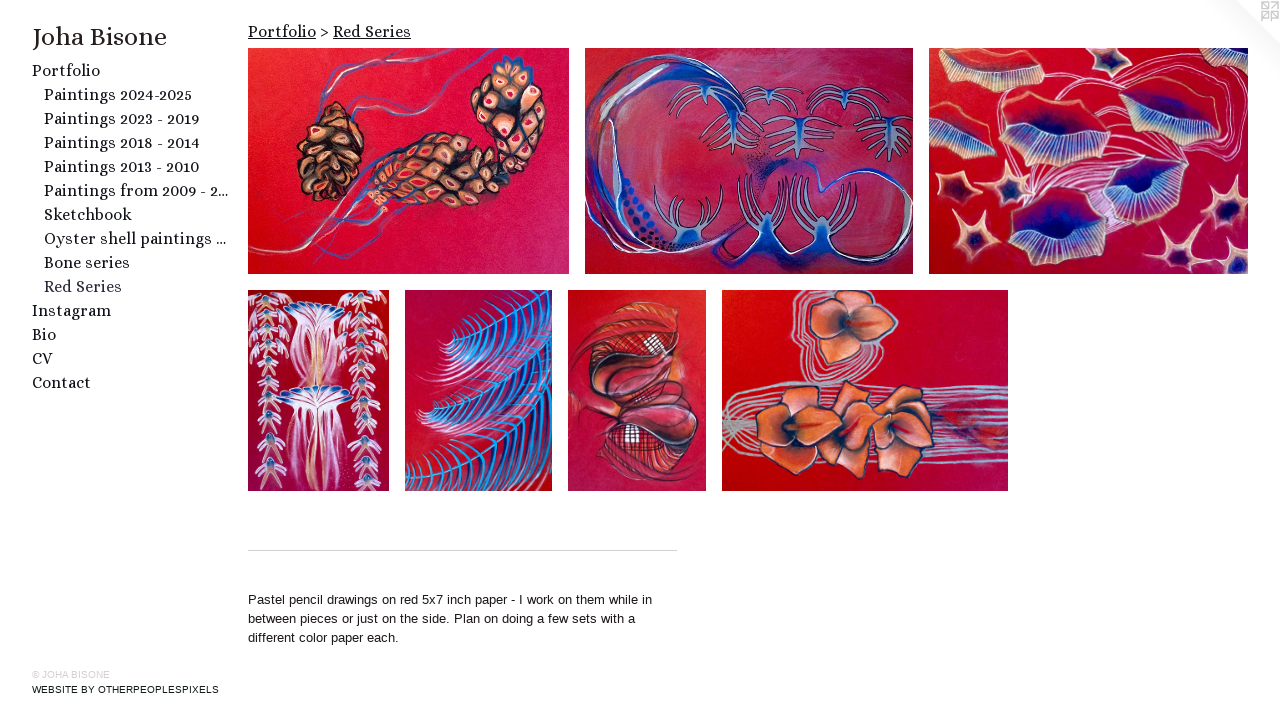

--- FILE ---
content_type: text/html;charset=utf-8
request_url: https://johabisone.com/section/416194-Red%20Series%20.html
body_size: 4659
content:
<!doctype html><html class="no-js has-text-after-previews has-flex-styles p-section mobile-title-align--center has-mobile-menu-link--above l-bricks mobile-menu-align--center p-gallery "><head><meta charset="utf-8" /><meta content="IE=edge" http-equiv="X-UA-Compatible" /><meta http-equiv="X-OPP-Site-Id" content="45110" /><meta http-equiv="X-OPP-Revision" content="1699" /><meta http-equiv="X-OPP-Locke-Environment" content="production" /><meta http-equiv="X-OPP-Locke-Release" content="v0.0.141" /><title>Joha Bisone </title><link rel="canonical" href="https://johabisone.com/section/416194-Red%20Series%20.html" /><meta content="website" property="og:type" /><meta property="og:url" content="https://johabisone.com/section/416194-Red%20Series%20.html" /><meta property="og:title" content="Red Series " /><meta content="width=device-width, initial-scale=1" name="viewport" /><link type="text/css" rel="stylesheet" href="//cdnjs.cloudflare.com/ajax/libs/normalize/3.0.2/normalize.min.css" /><link type="text/css" rel="stylesheet" media="only all" href="//maxcdn.bootstrapcdn.com/font-awesome/4.3.0/css/font-awesome.min.css" /><link type="text/css" rel="stylesheet" media="not all and (min-device-width: 600px) and (min-device-height: 600px)" href="/release/locke/production/v0.0.141/css/small.css" /><link type="text/css" rel="stylesheet" media="only all and (min-device-width: 600px) and (min-device-height: 600px)" href="/release/locke/production/v0.0.141/css/large-bricks.css" /><link type="text/css" rel="stylesheet" media="not all and (min-device-width: 600px) and (min-device-height: 600px)" href="/r17645527480000001699/css/small-site.css" /><link type="text/css" rel="stylesheet" media="only all and (min-device-width: 600px) and (min-device-height: 600px)" href="/r17645527480000001699/css/large-site.css" /><link type="text/css" rel="stylesheet" media="only all and (min-device-width: 600px) and (min-device-height: 600px)" href="//fonts.googleapis.com/css?family=Alice:400" /><link type="text/css" rel="stylesheet" media="not all and (min-device-width: 600px) and (min-device-height: 600px)" href="//fonts.googleapis.com/css?family=Alice:400&amp;text=MENUHomePrtfliInsagBCVcJh%20" /><script>window.OPP = window.OPP || {};
OPP.modernMQ = 'only all';
OPP.smallMQ = 'not all and (min-device-width: 600px) and (min-device-height: 600px)';
OPP.largeMQ = 'only all and (min-device-width: 600px) and (min-device-height: 600px)';
OPP.downURI = '/x/1/1/0/45110/.down';
OPP.gracePeriodURI = '/x/1/1/0/45110/.grace_period';
OPP.imgL = function (img) {
  !window.lazySizes && img.onerror();
};
OPP.imgE = function (img) {
  img.onerror = img.onload = null;
  img.src = img.getAttribute('data-src');
  //img.srcset = img.getAttribute('data-srcset');
};</script><script src="/release/locke/production/v0.0.141/js/modernizr.js"></script><script src="/release/locke/production/v0.0.141/js/masonry.js"></script><script src="/release/locke/production/v0.0.141/js/respimage.js"></script><script src="/release/locke/production/v0.0.141/js/ls.aspectratio.js"></script><script src="/release/locke/production/v0.0.141/js/lazysizes.js"></script><script src="/release/locke/production/v0.0.141/js/large.js"></script><script>if (!Modernizr.mq('only all')) { document.write('<link type="text/css" rel="stylesheet" href="/release/locke/production/v0.0.141/css/minimal.css">') }</script><style>.flex-spacer {
  width: 223.5363px;
  -webkit-box-flex: 16.765223;
  -ms-flex-positive: 16.765223;
  flex-grow: 16.765223;
}

#preview-0 {
  width: 283.60657px;
  -webkit-box-flex: 21.270493;
  -ms-flex-positive: 21.270493;
  flex-grow: 21.270493;
}

#preview-1 {
  width: 289.34427px;
  -webkit-box-flex: 21.700819;
  -ms-flex-positive: 21.700819;
  flex-grow: 21.700819;
}

#preview-2 {
  width: 281.80328px;
  -webkit-box-flex: 21.135246;
  -ms-flex-positive: 21.135246;
  flex-grow: 21.135246;
}

#preview-3 {
  width: 140.98361px;
  -webkit-box-flex: 10.5737705;
  -ms-flex-positive: 10.5737705;
  flex-grow: 10.5737705;
}

#preview-4 {
  width: 146.72131px;
  -webkit-box-flex: 11.004098;
  -ms-flex-positive: 11.004098;
  flex-grow: 11.004098;
}

#preview-5 {
  width: 136.72131px;
  -webkit-box-flex: 10.254098;
  -ms-flex-positive: 10.254098;
  flex-grow: 10.254098;
}

#preview-6 {
  width: 285.57376px;
  -webkit-box-flex: 21.418034;
  -ms-flex-positive: 21.418034;
  flex-grow: 21.418034;
}

#preview-0 {
  max-width: 1730px;
}

#preview-1 {
  max-width: 1765px;
}

#preview-2 {
  max-width: 1719px;
}

#preview-3 {
  max-width: 860px;
}

#preview-4 {
  max-width: 895px;
}

#preview-5 {
  max-width: 834px;
}

#preview-6 {
  max-width: 1742px;
}

.preview-placeholder, .preview-image {
  font-size: 22.222221px;
}

@media (min-width: 1500px) {

  
  
  .flex-spacer {
    min-width: 223.5363px;
    width: 16.765223%;
  }
  
  #preview-0 {
    min-width: 283.60657px;
    width: 21.270493%;
  }
  
  #preview-1 {
    min-width: 289.34427px;
    width: 21.700819%;
  }
  
  #preview-2 {
    min-width: 281.80328px;
    width: 21.135246%;
  }
  
  #preview-3 {
    min-width: 140.98361px;
    width: 10.5737705%;
  }
  
  #preview-4 {
    min-width: 146.72131px;
    width: 11.004098%;
  }
  
  #preview-5 {
    min-width: 136.72131px;
    width: 10.254098%;
  }
  
  #preview-6 {
    min-width: 285.57376px;
    width: 21.418034%;
  }
  
  
  


}

@media (min-width: 2880px) {

  .preview-placeholder, .preview-image {
    font-size: 36.02222px;
  }

}</style><script>(function(i,s,o,g,r,a,m){i['GoogleAnalyticsObject']=r;i[r]=i[r]||function(){
(i[r].q=i[r].q||[]).push(arguments)},i[r].l=1*new Date();a=s.createElement(o),
m=s.getElementsByTagName(o)[0];a.async=1;a.src=g;m.parentNode.insertBefore(a,m)
})(window,document,'script','//www.google-analytics.com/analytics.js','ga');
ga('create', 'UA-34582673-1', 'auto');
ga('send', 'pageview');</script></head><body><nav class=" hidden--large"><a id="mobile-menu-link" class="mobile-menu-link hidden--no-js hidden--large">MENU</a><ul class=" site-nav"><li class="nav-item nav-home "><a class="nav-link " href="/home.html">Home</a></li><li class="nav-item expanded nav-museum "><a class="nav-link " href="/section/322902.html">Portfolio</a><ul><li class="nav-gallery nav-item expanded "><a class="nav-link " href="/section/529570-Paintings%202024-2025.html">Paintings 2024-2025</a></li><li class="nav-gallery nav-item expanded "><a class="nav-link " href="/section/519625-Paintings%202023%20-%202019.html">Paintings 2023 - 2019</a></li><li class="nav-gallery nav-item expanded "><a class="nav-link " href="/section/453953-Paintings%202018%20-%202014.html">Paintings 2018 - 2014</a></li><li class="nav-gallery nav-item expanded "><a class="nav-link " href="/section/330250-Paintings%202013%20-%202010.html">Paintings 2013 - 2010</a></li><li class="nav-gallery nav-item expanded "><a class="nav-link " href="/section/325216-Paintings%20from%202009%20-%202004.html">Paintings from 2009 - 2004</a></li><li class="nav-gallery nav-item expanded "><a class="nav-link " href="/section/322938-Sketchbook%20.html">Sketchbook </a></li><li class="nav-gallery nav-item expanded "><a class="nav-link " href="/section/454316-Oyster%20shell%20paintings%202017-.html">Oyster shell paintings 2017-</a></li><li class="nav-gallery nav-item expanded "><a class="nav-link " href="/section/445281-Bone%20Series.html">Bone series </a></li><li class="nav-gallery nav-item expanded "><a class="selected nav-link " href="/section/416194-Red%20Series%20.html">Red Series </a></li></ul></li><li class="nav-links nav-item "><a class="nav-link " href="/links.html">Instagram</a></li><li class="nav-flex1 nav-item "><a class="nav-link " href="/page/1-Bio%20.html">Bio</a></li><li class="nav-item nav-pdf1 "><a target="_blank" class="nav-link " href="//img-cache.oppcdn.com/fixed/45110/assets/XoBRWWb7l6F_LaeO.pdf">CV</a></li><li class="nav-item nav-contact "><a class="nav-link " href="/contact.html">Contact</a></li></ul></nav><header id="header"><a class=" site-title" href="/home.html"><span class=" site-title-text u-break-word">Joha Bisone </span><div class=" site-title-media"></div></a></header><div class=" content"><nav class=" hidden--small" id="nav"><header><a class=" site-title" href="/home.html"><span class=" site-title-text u-break-word">Joha Bisone </span><div class=" site-title-media"></div></a></header><ul class=" site-nav"><li class="nav-item nav-home "><a class="nav-link " href="/home.html">Home</a></li><li class="nav-item expanded nav-museum "><a class="nav-link " href="/section/322902.html">Portfolio</a><ul><li class="nav-gallery nav-item expanded "><a class="nav-link " href="/section/529570-Paintings%202024-2025.html">Paintings 2024-2025</a></li><li class="nav-gallery nav-item expanded "><a class="nav-link " href="/section/519625-Paintings%202023%20-%202019.html">Paintings 2023 - 2019</a></li><li class="nav-gallery nav-item expanded "><a class="nav-link " href="/section/453953-Paintings%202018%20-%202014.html">Paintings 2018 - 2014</a></li><li class="nav-gallery nav-item expanded "><a class="nav-link " href="/section/330250-Paintings%202013%20-%202010.html">Paintings 2013 - 2010</a></li><li class="nav-gallery nav-item expanded "><a class="nav-link " href="/section/325216-Paintings%20from%202009%20-%202004.html">Paintings from 2009 - 2004</a></li><li class="nav-gallery nav-item expanded "><a class="nav-link " href="/section/322938-Sketchbook%20.html">Sketchbook </a></li><li class="nav-gallery nav-item expanded "><a class="nav-link " href="/section/454316-Oyster%20shell%20paintings%202017-.html">Oyster shell paintings 2017-</a></li><li class="nav-gallery nav-item expanded "><a class="nav-link " href="/section/445281-Bone%20Series.html">Bone series </a></li><li class="nav-gallery nav-item expanded "><a class="selected nav-link " href="/section/416194-Red%20Series%20.html">Red Series </a></li></ul></li><li class="nav-links nav-item "><a class="nav-link " href="/links.html">Instagram</a></li><li class="nav-flex1 nav-item "><a class="nav-link " href="/page/1-Bio%20.html">Bio</a></li><li class="nav-item nav-pdf1 "><a target="_blank" class="nav-link " href="//img-cache.oppcdn.com/fixed/45110/assets/XoBRWWb7l6F_LaeO.pdf">CV</a></li><li class="nav-item nav-contact "><a class="nav-link " href="/contact.html">Contact</a></li></ul><footer><div class=" copyright">© JOHA BISONE</div><div class=" credit"><a href="http://otherpeoplespixels.com/ref/johabisone.com" target="_blank">Website by OtherPeoplesPixels</a></div></footer></nav><main id="main"><a class=" logo hidden--small" href="http://otherpeoplespixels.com/ref/johabisone.com" title="Website by OtherPeoplesPixels" target="_blank"></a><div class=" page"><script src="/release/locke/production/v0.0.141/js/gallery.js"></script><h1 class="section-title title"><a href="/section/322902.html" class="root title-segment hidden--small">Portfolio</a><span class=" title-sep hidden--small"> &gt; </span><span class=" title-segment">Red Series </span></h1><div class=" previews"><div id="preview-0" class="preview image asset media-and-info"><a class=" media" href="/artwork/3772969.html"><div class=" preview-image"><img onerror="OPP.imgE(this);" data-srcset="//img-cache.oppcdn.com/img/v1.0/s:45110/t:QkxBTksrVEVYVCtIRVJF/p:12/g:tl/o:2.5/a:50/q:90/2520x1220-5fUBratr4af5IXJk.jpg/1730x1220/cc256d005e311b31e20700b9461566d1.jpg 1730w,
//img-cache.oppcdn.com/img/v1.0/s:45110/t:QkxBTksrVEVYVCtIRVJF/p:12/g:tl/o:2.5/a:50/q:90/1640x830-5fUBratr4af5IXJk.jpg/1177x830/46501935ac69efd58559ab27013dce92.jpg 1177w,
//img-cache.oppcdn.com/img/v1.0/s:45110/t:QkxBTksrVEVYVCtIRVJF/p:12/g:tl/o:2.5/a:50/q:90/1400x720-5fUBratr4af5IXJk.jpg/1021x720/661038bbe011d0fb74b4e88c202f2ef4.jpg 1021w,
//img-cache.oppcdn.com/img/v1.0/s:45110/t:QkxBTksrVEVYVCtIRVJF/p:12/g:tl/o:2.5/a:50/q:90/984x588-5fUBratr4af5IXJk.jpg/833x588/511d60021f321e0eac9215e0f74d7d90.jpg 833w,
//img-cache.oppcdn.com/fixed/45110/assets/5fUBratr4af5IXJk.jpg 640w" src="data:image/svg+xml;charset=UTF-8,%3Csvg%20xmlns%3D%27http%3A%2F%2Fwww.w3.org%2F2000%2Fsvg%27%20viewbox%3D%270%200%201730%201220%27%20width%3D%271730px%27%20height%3D%271220px%27%3E%3C%2Fsvg%3E" onload="OPP.imgL(this);" data-sizes="auto" class="u-img lazyload hidden--no-js " data-src="//img-cache.oppcdn.com/fixed/45110/assets/5fUBratr4af5IXJk.jpg" data-aspectratio="1730/1220" /><noscript><img class="u-img " src="//img-cache.oppcdn.com/fixed/45110/assets/5fUBratr4af5IXJk.jpg" /></noscript></div></a><div class=" info border-color"><div class=" wall-text border-color"><div class=" wt-item wt-media">pastel pencil</div><div class=" wt-item wt-dimensions">5 x 7 inches</div><div class=" wt-item wt-date">2015</div></div></div></div><div id="preview-1" class="preview image asset media-and-info"><a class=" media" href="/artwork/3772961.html"><div class=" preview-image"><img onerror="OPP.imgE(this);" data-srcset="//img-cache.oppcdn.com/img/v1.0/s:45110/t:QkxBTksrVEVYVCtIRVJF/p:12/g:tl/o:2.5/a:50/q:90/2520x1220-zFpbNoJlDiWjcXJQ.jpg/1765x1220/7e798493c2055c9a97b62a2f284355c0.jpg 1765w,
//img-cache.oppcdn.com/img/v1.0/s:45110/t:QkxBTksrVEVYVCtIRVJF/p:12/g:tl/o:2.5/a:50/q:90/1640x830-zFpbNoJlDiWjcXJQ.jpg/1201x830/8b6092da8f6d3bbc12d26056f8752c8f.jpg 1201w,
//img-cache.oppcdn.com/img/v1.0/s:45110/t:QkxBTksrVEVYVCtIRVJF/p:12/g:tl/o:2.5/a:50/q:90/1400x720-zFpbNoJlDiWjcXJQ.jpg/1041x720/b348e48fb466c01e42c63bf4681907df.jpg 1041w,
//img-cache.oppcdn.com/img/v1.0/s:45110/t:QkxBTksrVEVYVCtIRVJF/p:12/g:tl/o:2.5/a:50/q:90/984x588-zFpbNoJlDiWjcXJQ.jpg/850x588/d832310d8121a7901aaa869b5fb724fe.jpg 850w,
//img-cache.oppcdn.com/fixed/45110/assets/zFpbNoJlDiWjcXJQ.jpg 640w" src="data:image/svg+xml;charset=UTF-8,%3Csvg%20xmlns%3D%27http%3A%2F%2Fwww.w3.org%2F2000%2Fsvg%27%20viewbox%3D%270%200%201765%201220%27%20width%3D%271765px%27%20height%3D%271220px%27%3E%3C%2Fsvg%3E" onload="OPP.imgL(this);" data-sizes="auto" class="u-img lazyload hidden--no-js " data-src="//img-cache.oppcdn.com/fixed/45110/assets/zFpbNoJlDiWjcXJQ.jpg" data-aspectratio="1765/1220" /><noscript><img class="u-img " src="//img-cache.oppcdn.com/fixed/45110/assets/zFpbNoJlDiWjcXJQ.jpg" /></noscript></div></a><div class=" info border-color"><div class=" wall-text border-color"><div class=" wt-item wt-media">pastel pencil</div><div class=" wt-item wt-dimensions">5 x 7 inches</div><div class=" wt-item wt-date">2015</div></div></div></div><div id="preview-2" class="preview image asset media-and-info"><a class=" media" href="/artwork/3772964.html"><div class=" preview-image"><img onerror="OPP.imgE(this);" data-srcset="//img-cache.oppcdn.com/img/v1.0/s:45110/t:QkxBTksrVEVYVCtIRVJF/p:12/g:tl/o:2.5/a:50/q:90/2520x1220-cqz_c8MoOszzh0Uv.jpg/1719x1220/eb3395f10696446608a072a4e6fee2a7.jpg 1719w,
//img-cache.oppcdn.com/img/v1.0/s:45110/t:QkxBTksrVEVYVCtIRVJF/p:12/g:tl/o:2.5/a:50/q:90/1640x830-cqz_c8MoOszzh0Uv.jpg/1169x830/0d05a164875b1dca5176820f072b5233.jpg 1169w,
//img-cache.oppcdn.com/img/v1.0/s:45110/t:QkxBTksrVEVYVCtIRVJF/p:12/g:tl/o:2.5/a:50/q:90/1400x720-cqz_c8MoOszzh0Uv.jpg/1014x720/d9228c849daeb7027d01bb4ab8fd4c8f.jpg 1014w,
//img-cache.oppcdn.com/img/v1.0/s:45110/t:QkxBTksrVEVYVCtIRVJF/p:12/g:tl/o:2.5/a:50/q:90/984x588-cqz_c8MoOszzh0Uv.jpg/828x588/00e44f25068f186cf89e1ad930493ccb.jpg 828w,
//img-cache.oppcdn.com/fixed/45110/assets/cqz_c8MoOszzh0Uv.jpg 640w" src="data:image/svg+xml;charset=UTF-8,%3Csvg%20xmlns%3D%27http%3A%2F%2Fwww.w3.org%2F2000%2Fsvg%27%20viewbox%3D%270%200%201719%201220%27%20width%3D%271719px%27%20height%3D%271220px%27%3E%3C%2Fsvg%3E" onload="OPP.imgL(this);" data-sizes="auto" class="u-img lazyload hidden--no-js " data-src="//img-cache.oppcdn.com/fixed/45110/assets/cqz_c8MoOszzh0Uv.jpg" data-aspectratio="1719/1220" /><noscript><img class="u-img " src="//img-cache.oppcdn.com/fixed/45110/assets/cqz_c8MoOszzh0Uv.jpg" /></noscript></div></a><div class=" info border-color"><div class=" wall-text border-color"><div class=" wt-item wt-media">pastel pencil + pen</div><div class=" wt-item wt-dimensions">5 x 7 inches</div><div class=" wt-item wt-date">2015</div></div></div></div><div id="preview-3" class="preview image asset media-and-info"><a class=" media" href="/artwork/3772957.html"><div class=" preview-image"><img onerror="OPP.imgE(this);" data-srcset="//img-cache.oppcdn.com/img/v1.0/s:45110/t:QkxBTksrVEVYVCtIRVJF/p:12/g:tl/o:2.5/a:50/q:90/2520x1220-BiStP1niRs5zwt6c.jpg/860x1220/bbf33d92f26822706826c5eb92e59be1.jpg 860w,
//img-cache.oppcdn.com/img/v1.0/s:45110/t:QkxBTksrVEVYVCtIRVJF/p:12/g:tl/o:2.5/a:50/q:90/1640x830-BiStP1niRs5zwt6c.jpg/585x830/22ea81a0abf5ba1885b3da0a2d3d4043.jpg 585w,
//img-cache.oppcdn.com/img/v1.0/s:45110/t:QkxBTksrVEVYVCtIRVJF/p:12/g:tl/o:2.5/a:50/q:90/1400x720-BiStP1niRs5zwt6c.jpg/507x720/f07ec342c93c87f6170d98c164bb59c9.jpg 507w,
//img-cache.oppcdn.com/img/v1.0/s:45110/t:QkxBTksrVEVYVCtIRVJF/p:12/g:tl/o:2.5/a:50/q:90/984x588-BiStP1niRs5zwt6c.jpg/414x588/47ee309d52bc0a59a111b173dc901e33.jpg 414w,
//img-cache.oppcdn.com/fixed/45110/assets/BiStP1niRs5zwt6c.jpg 338w" src="data:image/svg+xml;charset=UTF-8,%3Csvg%20xmlns%3D%27http%3A%2F%2Fwww.w3.org%2F2000%2Fsvg%27%20viewbox%3D%270%200%20860%201220%27%20width%3D%27860px%27%20height%3D%271220px%27%3E%3C%2Fsvg%3E" onload="OPP.imgL(this);" data-sizes="auto" class="u-img lazyload hidden--no-js " data-src="//img-cache.oppcdn.com/fixed/45110/assets/BiStP1niRs5zwt6c.jpg" data-aspectratio="860/1220" /><noscript><img class="u-img " src="//img-cache.oppcdn.com/fixed/45110/assets/BiStP1niRs5zwt6c.jpg" /></noscript></div></a><div class=" info border-color"><div class=" wall-text border-color"><div class=" wt-item wt-media">pastel pencil + pen </div><div class=" wt-item wt-dimensions">7 x 5 inches</div><div class=" wt-item wt-date">2015</div></div></div></div><div id="preview-4" class="preview image asset media-and-info"><a class=" media" href="/artwork/3772967.html"><div class=" preview-image"><img onerror="OPP.imgE(this);" data-srcset="//img-cache.oppcdn.com/img/v1.0/s:45110/t:QkxBTksrVEVYVCtIRVJF/p:12/g:tl/o:2.5/a:50/q:90/2520x1220-wS8GC9VGTPzZKGKe.jpg/895x1220/d9f8543e9cbd10db02c6e4a06615bfc2.jpg 895w,
//img-cache.oppcdn.com/img/v1.0/s:45110/t:QkxBTksrVEVYVCtIRVJF/p:12/g:tl/o:2.5/a:50/q:90/1640x830-wS8GC9VGTPzZKGKe.jpg/609x830/f67998929510f286dec4c0302daa2479.jpg 609w,
//img-cache.oppcdn.com/img/v1.0/s:45110/t:QkxBTksrVEVYVCtIRVJF/p:12/g:tl/o:2.5/a:50/q:90/1400x720-wS8GC9VGTPzZKGKe.jpg/528x720/b3610102628847d9bea401f7728bd062.jpg 528w,
//img-cache.oppcdn.com/img/v1.0/s:45110/t:QkxBTksrVEVYVCtIRVJF/p:12/g:tl/o:2.5/a:50/q:90/984x588-wS8GC9VGTPzZKGKe.jpg/431x588/6934ed98d1a5da2fe6426a0df9fc3a0d.jpg 431w,
//img-cache.oppcdn.com/fixed/45110/assets/wS8GC9VGTPzZKGKe.jpg 352w" src="data:image/svg+xml;charset=UTF-8,%3Csvg%20xmlns%3D%27http%3A%2F%2Fwww.w3.org%2F2000%2Fsvg%27%20viewbox%3D%270%200%20895%201220%27%20width%3D%27895px%27%20height%3D%271220px%27%3E%3C%2Fsvg%3E" onload="OPP.imgL(this);" data-sizes="auto" class="u-img lazyload hidden--no-js " data-src="//img-cache.oppcdn.com/fixed/45110/assets/wS8GC9VGTPzZKGKe.jpg" data-aspectratio="895/1220" /><noscript><img class="u-img " src="//img-cache.oppcdn.com/fixed/45110/assets/wS8GC9VGTPzZKGKe.jpg" /></noscript></div></a><div class=" info border-color"><div class=" wall-text border-color"><div class=" wt-item wt-media">pastel pencil + pen</div><div class=" wt-item wt-dimensions">7 x 5 inches</div><div class=" wt-item wt-date">2015</div></div></div></div><div id="preview-5" class="preview image asset media-and-info"><a class=" media" href="/artwork/3772959.html"><div class=" preview-image"><img onerror="OPP.imgE(this);" data-srcset="//img-cache.oppcdn.com/img/v1.0/s:45110/t:QkxBTksrVEVYVCtIRVJF/p:12/g:tl/o:2.5/a:50/q:90/2520x1220-hpVO6T3WZZFKzOpM.jpg/834x1220/232938e4aa0529bbc30efdc405e36b3d.jpg 834w,
//img-cache.oppcdn.com/img/v1.0/s:45110/t:QkxBTksrVEVYVCtIRVJF/p:12/g:tl/o:2.5/a:50/q:90/1640x830-hpVO6T3WZZFKzOpM.jpg/568x830/24998344f379b99c0adf91b56c17756b.jpg 568w,
//img-cache.oppcdn.com/img/v1.0/s:45110/t:QkxBTksrVEVYVCtIRVJF/p:12/g:tl/o:2.5/a:50/q:90/1400x720-hpVO6T3WZZFKzOpM.jpg/492x720/42b726dc1acdcd29509ea6fe92f46f36.jpg 492w,
//img-cache.oppcdn.com/img/v1.0/s:45110/t:QkxBTksrVEVYVCtIRVJF/p:12/g:tl/o:2.5/a:50/q:90/984x588-hpVO6T3WZZFKzOpM.jpg/402x588/bc3b071c77ab4f946306af4d861d287b.jpg 402w,
//img-cache.oppcdn.com/fixed/45110/assets/hpVO6T3WZZFKzOpM.jpg 328w" src="data:image/svg+xml;charset=UTF-8,%3Csvg%20xmlns%3D%27http%3A%2F%2Fwww.w3.org%2F2000%2Fsvg%27%20viewbox%3D%270%200%20834%201220%27%20width%3D%27834px%27%20height%3D%271220px%27%3E%3C%2Fsvg%3E" onload="OPP.imgL(this);" data-sizes="auto" class="u-img lazyload hidden--no-js " data-src="//img-cache.oppcdn.com/fixed/45110/assets/hpVO6T3WZZFKzOpM.jpg" data-aspectratio="834/1220" /><noscript><img class="u-img " src="//img-cache.oppcdn.com/fixed/45110/assets/hpVO6T3WZZFKzOpM.jpg" /></noscript></div></a><div class=" info border-color"><div class=" wall-text border-color"><div class=" wt-item wt-media">pastel pencil + pen</div><div class=" wt-item wt-date">2015</div></div></div></div><div id="preview-6" class="preview image asset media-and-info"><a class=" media" href="/artwork/3772955.html"><div class=" preview-image"><img onerror="OPP.imgE(this);" data-srcset="//img-cache.oppcdn.com/img/v1.0/s:45110/t:QkxBTksrVEVYVCtIRVJF/p:12/g:tl/o:2.5/a:50/q:90/2520x1220-lG6nRb0APV6ATMy2.jpg/1742x1220/2a6dcfd0fcb04ca70c1c1148334e6d70.jpg 1742w,
//img-cache.oppcdn.com/img/v1.0/s:45110/t:QkxBTksrVEVYVCtIRVJF/p:12/g:tl/o:2.5/a:50/q:90/1640x830-lG6nRb0APV6ATMy2.jpg/1185x830/3541124334a52d745cb6d59f267ed997.jpg 1185w,
//img-cache.oppcdn.com/img/v1.0/s:45110/t:QkxBTksrVEVYVCtIRVJF/p:12/g:tl/o:2.5/a:50/q:90/1400x720-lG6nRb0APV6ATMy2.jpg/1028x720/292d9b8aa9d082355753519ec004bb45.jpg 1028w,
//img-cache.oppcdn.com/img/v1.0/s:45110/t:QkxBTksrVEVYVCtIRVJF/p:12/g:tl/o:2.5/a:50/q:90/984x588-lG6nRb0APV6ATMy2.jpg/839x588/549bb0dd6f0f0c5b3e8517fb5bf131e7.jpg 839w,
//img-cache.oppcdn.com/fixed/45110/assets/lG6nRb0APV6ATMy2.jpg 640w" src="data:image/svg+xml;charset=UTF-8,%3Csvg%20xmlns%3D%27http%3A%2F%2Fwww.w3.org%2F2000%2Fsvg%27%20viewbox%3D%270%200%201742%201220%27%20width%3D%271742px%27%20height%3D%271220px%27%3E%3C%2Fsvg%3E" onload="OPP.imgL(this);" data-sizes="auto" class="u-img lazyload hidden--no-js " data-src="//img-cache.oppcdn.com/fixed/45110/assets/lG6nRb0APV6ATMy2.jpg" data-aspectratio="1742/1220" /><noscript><img class="u-img " src="//img-cache.oppcdn.com/fixed/45110/assets/lG6nRb0APV6ATMy2.jpg" /></noscript></div></a><div class=" info border-color"><div class=" wall-text border-color"><div class=" wt-item wt-media">pastel pencil </div><div class=" wt-item wt-dimensions">5 x 7 inches </div><div class=" wt-item wt-date">2015</div></div></div></div><div class="flex-spacer "></div><div class="flex-spacer "></div><div class="flex-spacer "></div><div class="flex-spacer "></div><div class="flex-spacer "></div><div class="flex-spacer "></div></div><div class="description description-2 wordy t-multi-column u-columns-1 u-break-word border-color "><p>Pastel pencil drawings on red 5x7 inch paper - I work on them while in between pieces or just on the side. Plan on doing a few sets with a different color paper each.   </p></div></div></main></div><footer><div class=" copyright">© JOHA BISONE</div><div class=" credit"><a href="http://otherpeoplespixels.com/ref/johabisone.com" target="_blank">Website by OtherPeoplesPixels</a></div></footer><div class=" offline"></div><script src="/release/locke/production/v0.0.141/js/small.js"></script><script>var a2a_config = a2a_config || {};a2a_config.prioritize = ['facebook','twitter','linkedin','googleplus','pinterest','instagram','tumblr','share'];a2a_config.onclick = 1;(function(){  var a = document.createElement('script');  a.type = 'text/javascript'; a.async = true;  a.src = '//static.addtoany.com/menu/page.js';  document.getElementsByTagName('head')[0].appendChild(a);})();</script><script src="https://otherpeoplespixels.com/static/enable-preview.js"></script></body></html>

--- FILE ---
content_type: text/css;charset=utf-8
request_url: https://johabisone.com/r17645527480000001699/css/large-site.css
body_size: 491
content:
body {
  background-color: #FFFFFF;
  font-weight: normal;
  font-style: normal;
  font-family: "Lucida Sans Unicode", "Lucida Grande", sans-serif;
}

body {
  color: #1f191b;
}

main a {
  color: #131b1b;
}

main a:hover {
  text-decoration: underline;
  color: #283939;
}

main a:visited {
  color: #283939;
}

.site-title, .mobile-menu-icon {
  color: #251d1d;
}

.site-nav, .mobile-menu-link, nav:before, nav:after {
  color: #101219;
}

.site-nav a {
  color: #101219;
}

.site-nav a:hover {
  text-decoration: none;
  color: #242838;
}

.site-nav a:visited {
  color: #101219;
}

.site-nav a.selected {
  color: #242838;
}

.site-nav:hover a.selected {
  color: #101219;
}

footer {
  color: #d7d0d0;
}

footer a {
  color: #131b1b;
}

footer a:hover {
  text-decoration: underline;
  color: #283939;
}

footer a:visited {
  color: #283939;
}

.title, .news-item-title, .flex-page-title {
  color: #101219;
}

.title a {
  color: #101219;
}

.title a:hover {
  text-decoration: none;
  color: #242838;
}

.title a:visited {
  color: #101219;
}

.hr, .hr-before:before, .hr-after:after, .hr-before--small:before, .hr-before--large:before, .hr-after--small:after, .hr-after--large:after {
  border-top-color: #8f757e;
}

.button {
  background: #131b1b;
  color: #FFFFFF;
}

.social-icon {
  background-color: #1f191b;
  color: #FFFFFF;
}

.welcome-modal {
  background-color: #ffffff;
}

.share-button .social-icon {
  color: #1f191b;
}

.site-title {
  font-family: "Alice", sans-serif;
  font-style: normal;
  font-weight: 400;
}

.site-nav {
  font-family: "Alice", sans-serif;
  font-style: normal;
  font-weight: 400;
}

.section-title, .parent-title, .news-item-title, .link-name, .preview-placeholder, .preview-image, .flex-page-title {
  font-family: "Alice", sans-serif;
  font-style: normal;
  font-weight: 400;
}

body {
  font-size: 13px;
}

.site-title {
  font-size: 26px;
}

.site-nav {
  font-size: 16px;
}

.title, .news-item-title, .link-name, .flex-page-title {
  font-size: 16px;
}

.border-color {
  border-color: hsla(340, 10.714286%, 10.980392%, 0.2);
}

.p-artwork .page-nav a {
  color: #1f191b;
}

.p-artwork .page-nav a:hover {
  text-decoration: none;
  color: #1f191b;
}

.p-artwork .page-nav a:visited {
  color: #1f191b;
}

.wordy {
  text-align: left;
}

--- FILE ---
content_type: text/css;charset=utf-8
request_url: https://johabisone.com/r17645527480000001699/css/small-site.css
body_size: 365
content:
body {
  background-color: #FFFFFF;
  font-weight: normal;
  font-style: normal;
  font-family: "Lucida Sans Unicode", "Lucida Grande", sans-serif;
}

body {
  color: #1f191b;
}

main a {
  color: #131b1b;
}

main a:hover {
  text-decoration: underline;
  color: #283939;
}

main a:visited {
  color: #283939;
}

.site-title, .mobile-menu-icon {
  color: #251d1d;
}

.site-nav, .mobile-menu-link, nav:before, nav:after {
  color: #101219;
}

.site-nav a {
  color: #101219;
}

.site-nav a:hover {
  text-decoration: none;
  color: #242838;
}

.site-nav a:visited {
  color: #101219;
}

.site-nav a.selected {
  color: #242838;
}

.site-nav:hover a.selected {
  color: #101219;
}

footer {
  color: #d7d0d0;
}

footer a {
  color: #131b1b;
}

footer a:hover {
  text-decoration: underline;
  color: #283939;
}

footer a:visited {
  color: #283939;
}

.title, .news-item-title, .flex-page-title {
  color: #101219;
}

.title a {
  color: #101219;
}

.title a:hover {
  text-decoration: none;
  color: #242838;
}

.title a:visited {
  color: #101219;
}

.hr, .hr-before:before, .hr-after:after, .hr-before--small:before, .hr-before--large:before, .hr-after--small:after, .hr-after--large:after {
  border-top-color: #8f757e;
}

.button {
  background: #131b1b;
  color: #FFFFFF;
}

.social-icon {
  background-color: #1f191b;
  color: #FFFFFF;
}

.welcome-modal {
  background-color: #ffffff;
}

.site-title {
  font-family: "Alice", sans-serif;
  font-style: normal;
  font-weight: 400;
}

nav {
  font-family: "Alice", sans-serif;
  font-style: normal;
  font-weight: 400;
}

.wordy {
  text-align: left;
}

.site-title {
  font-size: 2.1875rem;
}

footer .credit a {
  color: #1f191b;
}

--- FILE ---
content_type: text/css; charset=utf-8
request_url: https://fonts.googleapis.com/css?family=Alice:400&text=MENUHomePrtfliInsagBCVcJh%20
body_size: -450
content:
@font-face {
  font-family: 'Alice';
  font-style: normal;
  font-weight: 400;
  src: url(https://fonts.gstatic.com/l/font?kit=OpNCnoEEmtHa6FcMpAnchhhvfl-Bjg6UfmwODW_yHyYs8lr7h9G1PCX-eiM&skey=8a351bda90f672d8&v=v21) format('woff2');
}
